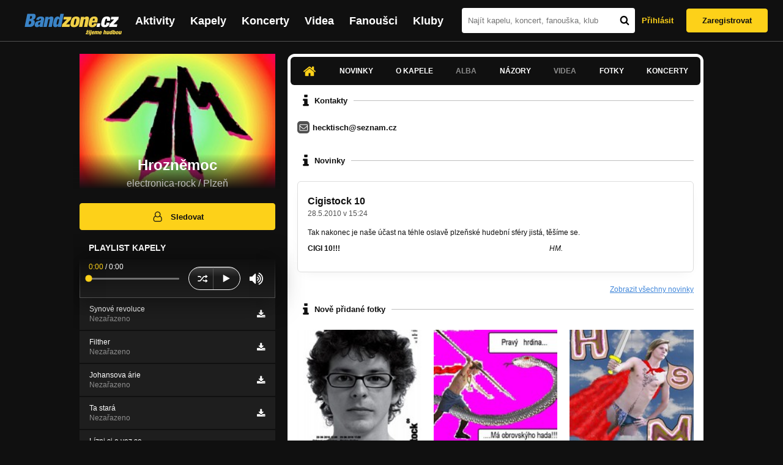

--- FILE ---
content_type: text/html; charset=UTF-8
request_url: https://bandzone.cz/hroznemoc
body_size: 10731
content:
<!-- @layout_new.phtml -->


<!--@page-header.phtml-->
<!-- $bodyclass:  bigAAd profileBigAd $head: <link href="/css/custom/2016/folkytonk-badge.css" rel="stylesheet" type="text/css"/>
<link href="/css/custom/2018/letofest-badge.css?ver=1.3" rel="stylesheet" type="text/css"/>
<link href="/css/custom/2019/soundreef-badge.css" rel="stylesheet" type="text/css"/>

<meta name="description" content="Profil kapely Hrozněmoc (electronica-rock) z města Plzeň, obsahující písničky k poslechu, mp3, koncerty, alba, videoklipy, texty a fotky." />

 -->
<!DOCTYPE html>
<!-- @html-head.phtml -->
<html xmlns="http://www.w3.org/1999/xhtml" xml:lang="cs" lang="cs">
<head prefix="og: http://ogp.me/ns# fb: http://ogp.me/ns/fb# bandzone: http://ogp.me/ns/fb/bandzone#">
	<meta name="viewport" content="width=device-width, initial-scale=1, maximum-scale=1">
	<meta http-equiv="Content-Type" content="text/html;charset=utf-8" />
	<script async src="https://www.googletagmanager.com/gtag/js?id=G-QFTNY52YWL"></script>
	<script>

	window.dataLayer = window.dataLayer || [];
	function gtag(){dataLayer.push(arguments);}
	gtag('js', new Date());

	gtag('config', 'G-QFTNY52YWL');
	</script>


		<!-- Facebook Pixel Code -->
		<script>

			!function(f,b,e,v,n,t,s)
			{if(f.fbq)return;n=f.fbq=function(){n.callMethod?
			n.callMethod.apply(n,arguments):n.queue.push(arguments)};
			if(!f._fbq)f._fbq=n;n.push=n;n.loaded=!0;n.version='2.0';
			n.queue=[];t=b.createElement(e);t.async=!0;
			t.src=v;s=b.getElementsByTagName(e)[0];
			s.parentNode.insertBefore(t,s)}(window,document,'script',
			'https://connect.facebook.net/en_US/fbevents.js');
			 fbq('init', '619652658954959');
			fbq('track', 'PageView');
		</script>

		<noscript>
			<img height="1" width="1"
		   src="https://www.facebook.com/tr?id=619652658954959&ev=PageView
		   &noscript=1"/>
		</noscript>
		<!-- End Facebook Pixel Code -->
		<script src='https://www.google.com/recaptcha/api.js'></script>

		
				

		<link href="/build//main.0365622b.css" rel="stylesheet" type="text/css" />

		<script>document.documentElement.className += 'js-enabled';</script>

			<script src="/js/immediate.js"></script>


		<script src="https://ajax.googleapis.com/ajax/libs/jquery/1.8.3/jquery.min.js"></script>


		
			<meta name="robots" content="all" />



<meta property="fb:app_id" content="320155288046087"/>
<meta property="og:title" content="Hrozněmoc"/>
<meta property="og:url" content="https://bandzone.cz/hroznemoc"/>
<meta property="og:image" content="https://bzmedia.cz/band/hr/hroznemoc/gallery/profile.default/143060_p.jpg"/>
<meta property="og:site_name" content="Bandzone.cz"/>
<meta property="og:description" content="electronica-rock / Plzeň"/>
<meta property="og:type" content="bandzone:kapela"/>

			<script>

				function refreshGemius() {

					//gemius ajax refresh
					if (typeof(pp_gemius_identifier)=='undefined') { return }

					pp_gemius_identifier = pp_gemius_identifier.replace("USED_",'');
					pp_gemius_hit(pp_gemius_identifier);
				}


				var adRefreshLastTime = new Date().getTime();
				var adRefreshHandler = function(e) {

					refreshGemius();

					if (!window.bmone2n) {
						return;
					}

					if (new Date().getTime() - adRefreshLastTime < 10000) {
						return;
					}

					adRefreshLastTime = new Date().getTime();

					var keys = $('.ad').find('[id^="bmone2n-"]').map(function() { return $(this).attr('id').split('-')[1] });
					$(keys).each(function(index, value) {
						bbReload(value)
					});
				};

				var snippetUpdatedLoadTimeout;
				$(window).bind('snippets.updated', function() {
					clearTimeout(snippetUpdatedLoadTimeout);
					snippetUpdatedLoadTimeout = setTimeout(adRefreshHandler, 100); // Pockame, az probehnou hijaxy
				});

			</script>

	<title>
			Hrozněmoc - Úvod | Bandzone.cz
	</title>


	<script>
		window.ipAddress = "18.191.247.248";
		window.baseUri = "\/";
	</script>

	<script async src="https://pagead2.googlesyndication.com/pagead/js/adsbygoogle.js?client=ca-pub-4546413134477962"
     crossorigin="anonymous"></script>

	<link rel="icon" href="/frontend/img/favicon.ico" type="image/x-icon" id="favicon" data-busy="/img/favicon-loading.ico" />

	<link href="/css/custom/2016/folkytonk-badge.css" rel="stylesheet" type="text/css"/>
<link href="/css/custom/2018/letofest-badge.css?ver=1.3" rel="stylesheet" type="text/css"/>
<link href="/css/custom/2019/soundreef-badge.css" rel="stylesheet" type="text/css"/>

<meta name="description" content="Profil kapely Hrozněmoc (electronica-rock) z města Plzeň, obsahující písničky k poslechu, mp3, koncerty, alba, videoklipy, texty a fotky." />



</head>
<!-- @html-head.phtml END -->

<body class=" bigAAd profileBigAd" data-loading="#middle,#left,#full" data-page-class="band">




<!-- @flash-messages.phtml -->
<!-- @flash-messages.phtml -->
<!--@page-header.phtml END-->

<div class="site">

	<div class="site-header">

		<!-- @page-menu.phtml -->
	<header class="header">

		<div class="header__logo">
<div class="logo">
	<div class="logo__name">Bandzone.cz</div>
	<div class="logo__slogan">žijeme hudbou</div>
	<a href="/" class="logo__image"></a>
</div>
		</div>

		<nav class="header__main-menu">
<!-- @main-menu.phtml -->
<ul class="main-menu">
	<li class="main-menu__item">
		<a href="https://bandzone.cz/aktivity-promo.html" class="main-menu__link" data-ga-event-label="reklama na aktivity - proklik z userboxu" data-ga-event-action="Click" data-ga-event-category="Aktivity">
			<svg class="icon icon-lightning"><use xlink:href="/frontend/img/icons.svg#icon-lightning"></use></svg>
 Aktivity
		</a>
	</li>
	<li class="main-menu__item">
		<a href="/kapely.html" class="main-menu__link">
			Kapely
		</a>
	</li>
	<li class="main-menu__item">
		<a href="/koncerty" class="main-menu__link">
			Koncerty
		</a>
	</li>
	<li class="main-menu__item">
		<a href="/videa.html" class="main-menu__link">
			Videa
		</a>
	</li>
	<li class="main-menu__item">
		<a href="/fanousci.html" class="main-menu__link">
			Fanoušci
		</a>
	</li>
	<li class="main-menu__item">
		<a href="/kluby.html" class="main-menu__link">
			Kluby
		</a>
	</li>
		<li class="main-menu__item main-menu__item--login main-menu__item--login--top">
			<a href="/hroznemoc?do=login" class="main-menu__link btn btn--primary login">
				Přihlásit
			</a>
		</li>
		<li class="main-menu__item main-menu__item--login">
			<a href="/registrace.html" class="main-menu__link main-menu__link--singup">
				Zaregistrovat
			</a>
		</li>
	</li>
</ul>
<!--@main-menu.phtml END -->
		</nav>

		<div class="header__search">
<div class="search">
<div id="snippet--__form-siteSearchForm" data-loading="#snippet--__form-siteSearchForm" data-scroll-to="#snippet--__form-siteSearchForm" data-scroll-align="#top"><form action="/hroznemoc?do=siteSearchForm-submit" method="post" name="frm-siteSearchForm"><input type="submit" class="primary button hide default" name="search" value="Hledat" />		<div class="search__field">
			<input type="text" placeholder="Najít kapelu, koncert, fanouška, klub" class="text" name="query" id="frmsiteSearchForm-query" value="" />
			<button class="search__submit" type="submit">
				<svg class="icon icon-search"><use xlink:href="/frontend/img/icons.svg#icon-search"></use></svg>
			</button>
		</div>
</form>

</div></div>
		</div>

		<div class="header__resp-menu">
<div class="search-btn">
	<svg class="icon icon-search"><use xlink:href="/frontend/img/icons.svg#icon-search"></use></svg>
</div>

<div class="burger-btn">
	<div></div>
	<div></div>
	<div></div>
</div>
		</div>

		<div class="header__user-box">
<div id="snippet--userBoxNew" data-snippet-hash="a87cf2545a2b3e136f50dacba4562085"><div id="userBox" class="user-box" data-user-class="guest">

	
				<div class="user-box__actions">
			<a class="btn btn--text" href="/hroznemoc?do=login">
				Přihlásit
			</a>
			<a class="btn btn--primary" href="/registrace.html">
				Zaregistrovat
			</a>
		</div>
		
	</div>

</div>		</div>

	</header>

<div id="snippet--userMenu" data-snippet-hash="68b329da9893e34099c7d8ad5cb9c940">
</div>
<div id="snippet--permanentMessages" data-snippet-hash="d41d8cd98f00b204e9800998ecf8427e"></div>
<!-- @page-menu.phtml END -->

	</div>

	<div class="site-content container">

		<div class="site-aside">
			<!-- <div class="res-banner-gogen-thanks">
				BZ si odteď na mobilu užijete lépe díky partnerovi redesignu GoGEN.
			</div>

			<div id="gogen-banner" data-banner="300x300_TAS930.jpg" class="res-banner-gogen-first">
				<a href="https://www.gogen.cz/bandzone" target="_blank" title="GoGen">
					<img src="/frontend/img/gogen/300x300_TAS930.jpg" alt="gogen-ad" />
				</a>
			</div> -->

			
    <div class="profile" id="profileHeaderWrapper">

		<section class="profile__cover" id="profilePhoto">

			<div class="profile__name">
				<h1>
					Hrozněmoc
					<span class="profile__city">
						electronica-rock / Plzeň
					</span>
				</h1>
			</div>

<div id="snippet--profilePhoto" data-snippet-hash="f5968894d56e91ca5c8d2a15294db271">				<figure>

					<a class="ajax" data-scroll-to="#galleryImageDetail" href="/hroznemoc?at=gallery&amp;ii=44890">
						<img src="https://bzmedia.cz/band/hr/hroznemoc/gallery/profile.default/143060_p.jpg" alt="Profilový obrázek Hrozněmoc"  />
					</a>

				</figure>
</div>		</section>

		<div class="profile__actions">
					</div>

		<div class="profile__actions">
							<a class="btn btn--primary btn--block btn--no-margin" href="/?do=login">
					<span class="btn__icon">
<svg class="icon icon-user"><use xlink:href="/frontend/img/icons.svg#icon-user"></use></svg>
					</span>
					Sledovat
				</a>
			
		</div>

		<section id="player" class="band">

									
<script type='text/javascript'>
	const loadedPlaylist = [{"trackId":"290432","objectId":"230518","title":"Synov\u00e9 revoluce","added":"2010-05-05 11:19:09","downloadAllowed":"1","bandId":"8143","musicAuthors":"","lyricsAuthors":"","licenseTypeId":null,"repositoryId":"3","repositoryName":"track","homeId":"173131","homePath":"hr\/hroznemoc","storageId":"173131","storagePath":"","fileRecordId":"427762","fileRecordOwnerFanId":"21774","readyFlag":"0","fileVariantId":"1030277","variantName":"public","fileName":"synove-revoluce.mp3","fileClass":"AudioFile","created":null,"orderValue":"3","total":"403","albumIsDefault":"1","albumTitle":"Neza\u0159azeno","albumReleasedYear":null,"albumLabel":null,"dataSource":"https:\/\/bandzone.cz\/track\/play\/290432?hash=1fc45c0b55292ddcd7cf698cdd581e82d0aace77"},{"trackId":"290429","objectId":"230516","title":"Filther","added":"2010-05-05 11:13:39","downloadAllowed":"1","bandId":"8143","musicAuthors":"","lyricsAuthors":"","licenseTypeId":null,"repositoryId":"3","repositoryName":"track","homeId":"173131","homePath":"hr\/hroznemoc","storageId":"173131","storagePath":"","fileRecordId":"427760","fileRecordOwnerFanId":"21774","readyFlag":"0","fileVariantId":"1030275","variantName":"public","fileName":"filther.mp3","fileClass":"AudioFile","created":null,"orderValue":"5","total":"309","albumIsDefault":"1","albumTitle":"Neza\u0159azeno","albumReleasedYear":null,"albumLabel":null,"dataSource":"https:\/\/bandzone.cz\/track\/play\/290429?hash=17882c92e19e35bbdea74bd1b2c0e0e3767c8fe0"},{"trackId":"290431","objectId":"230517","title":"Johansova \u00e1rie","added":"2010-05-05 11:15:49","downloadAllowed":"1","bandId":"8143","musicAuthors":"","lyricsAuthors":"","licenseTypeId":null,"repositoryId":"3","repositoryName":"track","homeId":"173131","homePath":"hr\/hroznemoc","storageId":"173131","storagePath":"","fileRecordId":"427761","fileRecordOwnerFanId":"21774","readyFlag":"0","fileVariantId":"1030276","variantName":"public","fileName":"johansova-arie.mp3","fileClass":"AudioFile","created":null,"orderValue":"6","total":"240","albumIsDefault":"1","albumTitle":"Neza\u0159azeno","albumReleasedYear":null,"albumLabel":null,"dataSource":"https:\/\/bandzone.cz\/track\/play\/290431?hash=8a1d5aabdba2a16f21f63f471808934588812a91"},{"trackId":"290433","objectId":"230519","title":"Ta star\u00e1","added":"2010-05-05 11:20:54","downloadAllowed":"1","bandId":"8143","musicAuthors":"","lyricsAuthors":"","licenseTypeId":null,"repositoryId":"3","repositoryName":"track","homeId":"173131","homePath":"hr\/hroznemoc","storageId":"173131","storagePath":"","fileRecordId":"427763","fileRecordOwnerFanId":"21774","readyFlag":"0","fileVariantId":"1030278","variantName":"public","fileName":"ta-stara.mp3","fileClass":"AudioFile","created":null,"orderValue":"7","total":"198","albumIsDefault":"1","albumTitle":"Neza\u0159azeno","albumReleasedYear":null,"albumLabel":null,"dataSource":"https:\/\/bandzone.cz\/track\/play\/290433?hash=0ebc051f0d136142ff8c1951327cb80b51f2f590"},{"trackId":"290434","objectId":"230520","title":"L\u00edzni si a vez se","added":"2010-05-05 11:21:41","downloadAllowed":"1","bandId":"8143","musicAuthors":"","lyricsAuthors":"","licenseTypeId":null,"repositoryId":"3","repositoryName":"track","homeId":"173131","homePath":"hr\/hroznemoc","storageId":"173131","storagePath":"","fileRecordId":"427764","fileRecordOwnerFanId":"21774","readyFlag":"0","fileVariantId":"1030279","variantName":"public","fileName":"lizni-si-a-vez-se.mp3","fileClass":"AudioFile","created":null,"orderValue":"8","total":"136","albumIsDefault":"1","albumTitle":"Neza\u0159azeno","albumReleasedYear":null,"albumLabel":null,"dataSource":"https:\/\/bandzone.cz\/track\/play\/290434?hash=7c284e77cd809c349c21b91bb4030f0f4d651f44"},{"trackId":"93432","objectId":"89521","title":"Krotitel had\u016f","added":"2008-10-06 18:57:48","downloadAllowed":"1","bandId":"8143","musicAuthors":"","lyricsAuthors":"","licenseTypeId":null,"repositoryId":"3","repositoryName":"track","homeId":"173131","homePath":"hr\/hroznemoc","storageId":"173131","storagePath":"","fileRecordId":"427759","fileRecordOwnerFanId":"21774","readyFlag":"0","fileVariantId":"1030274","variantName":"public","fileName":"krotitel-hadu.mp3","fileClass":"AudioFile","created":null,"orderValue":"9","total":"442","albumIsDefault":"1","albumTitle":"Neza\u0159azeno","albumReleasedYear":null,"albumLabel":null,"dataSource":"https:\/\/bandzone.cz\/track\/play\/93432?hash=11bb899b6851754d29bc102551c766ee5d5fdda2"},{"trackId":"49153","objectId":"77448","title":"Val\u010d\u00edk","added":null,"downloadAllowed":"1","bandId":"8143","musicAuthors":"","lyricsAuthors":"","licenseTypeId":null,"repositoryId":"3","repositoryName":"track","homeId":"173131","homePath":"hr\/hroznemoc","storageId":"173131","storagePath":"","fileRecordId":"427758","fileRecordOwnerFanId":"21774","readyFlag":"0","fileVariantId":"1030273","variantName":"public","fileName":"49153.mp3","fileClass":"AudioFile","created":null,"orderValue":"10","total":"683","albumIsDefault":"1","albumTitle":"Neza\u0159azeno","albumReleasedYear":null,"albumLabel":null,"dataSource":"https:\/\/bandzone.cz\/track\/play\/49153?hash=ac58348468f86725c15bfdffb86933dea5744f94"},{"trackId":"38056","objectId":"75212","title":"Hackedicht","added":null,"downloadAllowed":"1","bandId":"8143","musicAuthors":"","lyricsAuthors":"","licenseTypeId":null,"repositoryId":"3","repositoryName":"track","homeId":"173131","homePath":"hr\/hroznemoc","storageId":"173131","storagePath":"","fileRecordId":"427757","fileRecordOwnerFanId":"21774","readyFlag":"0","fileVariantId":"1030272","variantName":"public","fileName":"38056.mp3","fileClass":"AudioFile","created":null,"orderValue":"11","total":"633","albumIsDefault":"1","albumTitle":"Neza\u0159azeno","albumReleasedYear":null,"albumLabel":null,"dataSource":"https:\/\/bandzone.cz\/track\/play\/38056?hash=c591e8b70be5ddebf16381f943cce81fdfbec732"}];
	const trackRepositoryUrl = 'https://media.bandzone.cz/track';
</script>

<div id="loading"></div>

<div class="player">

	<div class="player__header">
		<div class="player__title">
			Playlist kapely
		</div>
	</div>
	<div class="player__track">
		<div class="player__track__info js__player--info">
			<div class="player__track__progress js__player--progress">
				<div style="width: 0" class="player__track__bar js__player--track-bar">
					<div class="player__track__handle js__player--handle"></div>
					<div class="player__track__duration on-start js__player--progress-time">
						<span class="player__track__progress-time js__player--timer">0:00</span> / <span class="js__player--duration">0:00</span>
					</div>
				</div>
			</div>
		</div>
		<div class="player__track__actions">
			<a href="javascript:" class="player__track__shuffle js__player--shuffle">
<svg class="icon icon-shuffle"><use xlink:href="/frontend/img/icons.svg#icon-shuffle"></use></svg>
			</a>
			<a href="javascript:" class="player__track__play js__player--play">
<svg class="icon icon-play"><use xlink:href="/frontend/img/icons.svg#icon-play"></use></svg>
			</a>
			<a href="javascript:" class="player__track__pause js__player--pause">
<svg class="icon icon-pause"><use xlink:href="/frontend/img/icons.svg#icon-pause"></use></svg>
			</a>
		</div>
		<div class="player__track__volume">
			<div class="player__track__volume-bar js__player--volume-bar">
				<div class="player__track__volume-bar-empty js__player--volume-bar-empty">
					<div class="player__track__volume-bar-full js__player--volume-bar-full" style="height: 0%">
						<div class="player__track__volume-bar-handle js__player--volume-bar-handle"></div>
					</div>
				</div>
			</div>
			<div class="player__track__volume-trigger js__player--volume-trigger">
				<span class="js__player--volume-state js__player--volume-muted is-hidden"><svg class="icon icon-volume-muted"><use xlink:href="/frontend/img/icons.svg#icon-volume-muted"></use></svg>
</span>
				<span class="js__player--volume-state js__player--volume-low is-hidden"><svg class="icon icon-volume-low"><use xlink:href="/frontend/img/icons.svg#icon-volume-low"></use></svg>
</span>
				<span class="js__player--volume-state js__player--volume-medium is-hidden"><svg class="icon icon-volume-medium"><use xlink:href="/frontend/img/icons.svg#icon-volume-medium"></use></svg>
</span>
				<span class="js__player--volume-state js__player--volume-high"><svg class="icon icon-volume-high"><use xlink:href="/frontend/img/icons.svg#icon-volume-high"></use></svg>
</span>
			</div>
		</div>
	</div>
	<div class="player__playlist js__player__playlist">
		<ul class="player__playlist__list js__player__playlist-list">
				<li class="player__playlist__item">
					<div class="player__song">
						<div class="player__song__name js__song-trigger">
							Synové revoluce
							<div class="player__song__album">Nezařazeno</div>
						</div>
						<div class="player__song__actions">
								<a href="https://bandzone.cz/track/download/290432?hash=a53dc3121b614946eecdb50b11469765a616a6b8" title="Stáhnout skladbu Synové revoluce" rel="nofollow" class="player__song__download">
<svg class="icon icon-download"><use xlink:href="/frontend/img/icons.svg#icon-download"></use></svg>
								</a>
						</div>
					</div>
				</li>
				<li class="player__playlist__item">
					<div class="player__song">
						<div class="player__song__name js__song-trigger">
							Filther
							<div class="player__song__album">Nezařazeno</div>
						</div>
						<div class="player__song__actions">
								<a href="https://bandzone.cz/track/download/290429?hash=ae46e04549a816ba1ef289a78b715b88e12cff26" title="Stáhnout skladbu Filther" rel="nofollow" class="player__song__download">
<svg class="icon icon-download"><use xlink:href="/frontend/img/icons.svg#icon-download"></use></svg>
								</a>
						</div>
					</div>
				</li>
				<li class="player__playlist__item">
					<div class="player__song">
						<div class="player__song__name js__song-trigger">
							Johansova árie
							<div class="player__song__album">Nezařazeno</div>
						</div>
						<div class="player__song__actions">
								<a href="https://bandzone.cz/track/download/290431?hash=dad87f92a7367455be08cd903d363052849017dc" title="Stáhnout skladbu Johansova árie" rel="nofollow" class="player__song__download">
<svg class="icon icon-download"><use xlink:href="/frontend/img/icons.svg#icon-download"></use></svg>
								</a>
						</div>
					</div>
				</li>
				<li class="player__playlist__item">
					<div class="player__song">
						<div class="player__song__name js__song-trigger">
							Ta stará
							<div class="player__song__album">Nezařazeno</div>
						</div>
						<div class="player__song__actions">
								<a href="https://bandzone.cz/track/download/290433?hash=b13f88d0875846a3846caec6e47d6987cc2abd32" title="Stáhnout skladbu Ta stará" rel="nofollow" class="player__song__download">
<svg class="icon icon-download"><use xlink:href="/frontend/img/icons.svg#icon-download"></use></svg>
								</a>
						</div>
					</div>
				</li>
				<li class="player__playlist__item">
					<div class="player__song">
						<div class="player__song__name js__song-trigger">
							Lízni si a vez se
							<div class="player__song__album">Nezařazeno</div>
						</div>
						<div class="player__song__actions">
								<a href="https://bandzone.cz/track/download/290434?hash=916909cc6ffcbe27272927442ed838bdeaeba27c" title="Stáhnout skladbu Lízni si a vez se" rel="nofollow" class="player__song__download">
<svg class="icon icon-download"><use xlink:href="/frontend/img/icons.svg#icon-download"></use></svg>
								</a>
						</div>
					</div>
				</li>
				<li class="player__playlist__item">
					<div class="player__song">
						<div class="player__song__name js__song-trigger">
							Krotitel hadů
							<div class="player__song__album">Nezařazeno</div>
						</div>
						<div class="player__song__actions">
								<a href="https://bandzone.cz/track/download/93432?hash=1bcc066bda33c4064b04763ad7653c803c8d63ea" title="Stáhnout skladbu Krotitel hadů" rel="nofollow" class="player__song__download">
<svg class="icon icon-download"><use xlink:href="/frontend/img/icons.svg#icon-download"></use></svg>
								</a>
						</div>
					</div>
				</li>
				<li class="player__playlist__item">
					<div class="player__song">
						<div class="player__song__name js__song-trigger">
							Valčík
							<div class="player__song__album">Nezařazeno</div>
						</div>
						<div class="player__song__actions">
								<a href="https://bandzone.cz/track/download/49153?hash=fbd104cc27d79ddf037dea5044d26283ad1591fc" title="Stáhnout skladbu Valčík" rel="nofollow" class="player__song__download">
<svg class="icon icon-download"><use xlink:href="/frontend/img/icons.svg#icon-download"></use></svg>
								</a>
						</div>
					</div>
				</li>
				<li class="player__playlist__item">
					<div class="player__song">
						<div class="player__song__name js__song-trigger">
							Hackedicht
							<div class="player__song__album">Nezařazeno</div>
						</div>
						<div class="player__song__actions">
								<a href="https://bandzone.cz/track/download/38056?hash=5dd9e3f1ea501f7b98dc1b11084f5f20a6520cde" title="Stáhnout skladbu Hackedicht" rel="nofollow" class="player__song__download">
<svg class="icon icon-download"><use xlink:href="/frontend/img/icons.svg#icon-download"></use></svg>
								</a>
						</div>
					</div>
				</li>
		</ul>
	</div>


</div>

		</section><!-- #player -->

				
								    </div>


		</div>

		<div class="site-main">

					
<div id="snippet--badges" data-snippet-hash="d41d8cd98f00b204e9800998ecf8427e"></div>
		<div class="site-box">
			<div id="snippet-mainTabs-tabNavigation" data-snippet-hash="64558d2f25cd82a77e1737456c2ff43f">	<nav class="tabs blockHeader band-nav">

					<a  class="tabs__link ajax is-active" href="/hroznemoc?at=dashboard" data-loading="#__tab-mainTabs">
<svg class="icon icon-home"><use xlink:href="/frontend/img/icons.svg#icon-home"></use></svg>
					</a>

						<a class="tabs__link ajax" href="/hroznemoc?at=news" data-loading="#__tab-mainTabs">
								Novinky
						</a>

						<a class="tabs__link ajax" href="/hroznemoc?at=info" data-loading="#__tab-mainTabs">
								O kapele
						</a>

					<a class="tabs__link is-disabled">
							Alba
					</a>

						<a class="tabs__link ajax" href="/hroznemoc?at=postList" data-loading="#__tab-mainTabs">
								Názory
						</a>

					<a class="tabs__link is-disabled">
							Videa
					</a>

						<a class="tabs__link ajax" href="/hroznemoc?at=gallery" data-loading="#__tab-mainTabs">
								Fotky
						</a>

						<a class="tabs__link ajax" href="/hroznemoc?at=gig" data-loading="#__tab-mainTabs">
								Koncerty
						</a>
	</nav>
</div>
<div id="snippet--mainTabs" data-snippet-hash="4f2a452f3cd0f55aee1b6928e2ed614c">				<div  class="content content--with-ad">
					<div id="snippet-mainTabs-tabContent" data-snippet-hash="e4146b464a2fcbfa67800e1498bba054">	<div class="tabs__content" id="__tab-mainTabs">

		
					<div id="dashboard" data-loading="#dashboard">





			<section class="tabs__section">
				<header class="tabs__headline">
<svg class="icon icon-info"><use xlink:href="/frontend/img/icons.svg#icon-info"></use></svg>
					<h2>Kontakty</h2>
				</header>

					<div class="contacts-section">

	<div class="content">


		<div class="contacts-contact">
		<div class="contact-wrapper">
<div class="contact small">
	<span class="fa-stack fa-3x">	
<svg class="icon icon-mail"><use xlink:href="/frontend/img/icons.svg#icon-mail"></use></svg>
	</span>

	<a class="nw" href="mailto:hecktisch@seznam.cz">hecktisch@seznam.cz</a>
</div>
				<div class="editable" data-loading="#__editable-bandContact-all-44788" id="__editable-bandContact-all-44788">
			<div class="editable-content">
			</div>

	</div>

		</div>
		</div>



	</div>
					</div>

			</section>


			<section class="tabs__section">
				<header class="tabs__headline">
<svg class="icon icon-info"><use xlink:href="/frontend/img/icons.svg#icon-info"></use></svg>
					<h2>Novinky</h2>
				</header>

				<div class="list-news">
					<div class="list">
<article class="news" id="BandNewsResource-274040">
	<div class="editable" data-loading="#__editable-bandNews-all-274040" id="__editable-bandNews-all-274040">
			<div class="editable-content">

		

		<header class="news__header">
			<h4 class="news__title">
				<a href="/hroznemoc?at=news&amp;ni=274040" class="ajax" data-loading="#__tab-mainTabs">
					Cigistock 10
				</a>
			</h4>
			<div class="news__date">
				<time class="date" datetime="2010-05-28T15:24:16+02:00">28.5.2010 v 15:24</time>

			</div>

		</header>

		<div class="news__content">
			<div class="content cms">
				





<p>Tak nakonec je naše účast na téhle oslavě plzeňské hudební sféry jistá, těšíme se.</p>
<p><strong>CIGI
10!!!</strong>&nbsp;&nbsp;&nbsp;&nbsp;&nbsp;&nbsp;&nbsp;&nbsp;&nbsp;&nbsp;&nbsp;&nbsp;&nbsp;&nbsp;&nbsp;&nbsp;&nbsp;&nbsp;&nbsp;&nbsp;&nbsp;&nbsp;&nbsp;&nbsp;&nbsp;&nbsp;&nbsp;&nbsp;&nbsp;&nbsp;&nbsp;&nbsp;&nbsp;&nbsp;&nbsp;&nbsp;&nbsp;&nbsp;&nbsp;&nbsp;&nbsp;&nbsp;&nbsp;&nbsp;&nbsp;&nbsp;&nbsp;&nbsp;&nbsp;&nbsp;&nbsp;&nbsp;&nbsp;&nbsp;&nbsp;&nbsp;&nbsp;&nbsp;&nbsp;&nbsp;&nbsp;&nbsp;&nbsp;&nbsp;&nbsp;&nbsp;&nbsp;&nbsp;&nbsp;&nbsp;&nbsp;&nbsp;&nbsp;&nbsp;&nbsp;&nbsp;&nbsp;&nbsp;&nbsp;&nbsp;&nbsp;&nbsp;&nbsp;&nbsp;&nbsp;&nbsp;&nbsp;&nbsp;&nbsp;&nbsp;&nbsp;&nbsp;&nbsp;&nbsp;&nbsp;&nbsp;&nbsp;&nbsp;&nbsp;&nbsp;&nbsp;&nbsp;&nbsp;&nbsp;&nbsp;&nbsp;&nbsp;&nbsp;&nbsp;&nbsp;&nbsp;&nbsp;&nbsp;
<em>HM.</em></p>


				<div class="clearLeft"></div>
			</div>
		</div>

			</div>

	</div>
</article>

					</div>
				</div>

				<a class="tabs__section__more ajax" href="/hroznemoc?at=news" data-scroll-to="#middle">
					Zobrazit všechny novinky
				</a>

			</section>



			<section class="tabs__section">
				<header class="tabs__headline">
<svg class="icon icon-info"><use xlink:href="/frontend/img/icons.svg#icon-info"></use></svg>
					<h2>Nově přidané fotky</h2>
				</header>

				<div class="list-gallery">
					<div class="list">

						<div class="photo">

							<a data-gallery-id="6284" data-image-id="44898" class="gallery-lightbox verticalAlignWrapper" title="" href="/hroznemoc?at=gallery&amp;ii=44898">
								<span class="verticalAlignItem"><img src="https://bzmedia.cz/band/hr/hroznemoc/gallery/profile.default/2qG0Jxh3givSgSYq8FCkZw0ZHDC-RC30.jpg" alt="Obrázek" width="162" height="162" /></span>
							</a>
						</div>
						<div class="photo">

							<a data-gallery-id="6284" data-image-id="44897" class="gallery-lightbox verticalAlignWrapper" title="" href="/hroznemoc?at=gallery&amp;ii=44897">
								<span class="verticalAlignItem"><img src="https://bzmedia.cz/band/hr/hroznemoc/gallery/profile.default/MEPd8qyOGGXBKVjDW6U7rDV59V7c6aEg.jpg" alt="Obrázek" width="162" height="162" /></span>
							</a>
						</div>
						<div class="photo">

							<a data-gallery-id="6284" data-image-id="44896" class="gallery-lightbox verticalAlignWrapper" title="" href="/hroznemoc?at=gallery&amp;ii=44896">
								<span class="verticalAlignItem"><img src="https://bzmedia.cz/band/hr/hroznemoc/gallery/profile.default/JeUNHdr7bYkutxt9l-R5xcaf-vrYRPs4.jpg" alt="Obrázek" width="162" height="162" /></span>
							</a>
						</div>
					</div>
				</div>

				<a class="tabs__section__more ajax" href="/hroznemoc?at=gallery" data-scroll-to="#middle">
					Zobrazit všechny galerie
				</a>

			</section>



			<section class="tabs__section">
				<header class="tabs__headline">
<svg class="icon icon-info"><use xlink:href="/frontend/img/icons.svg#icon-info"></use></svg>
					<h2>Poslední názory</h2>
				</header>

				<div class="list-posts">
					<div class="list">
						<div class="list__item">

<article class="post">
	<div class="editable" data-loading="#__editable-bandPost-all-1890178" id="__editable-bandPost-all-1890178">
			<div class="editable-content">

	

	<header class="post__header">

		<div class="post__avatar avatar">
			<div class="profileLink fan shrunk"><a href="/fan/pdr" title="Přejít na profil: PdR"><img src="https://bandzone.cz/img/default/fan-boy-small.png" alt="Profilový obrázek PdR" /><div class="description cutter"><h4 class="title cutter">PdR</h4><span class="age">39 let</span><span class="separator"> / </span><span class="city cutter">Plzeň</span></div></a><div class="clearLeft"></div></div>
		</div>

		<div class="post__header__info">

			<h4 class="post__name">
				<a href="/fan/pdr">PdR</a>
				
			</h4>

			<time class="date" datetime="2011-01-21T00:25:13+01:00">21.1.2011 v 0:25</time>
		</div>
	</header>

	<p class="post__content">
		Ahoj! Skvělá muzika! Kdyby jste chtěli nafotit PROMO fotky za rozumnou cenu, určitě dejte vědět a nějak se domluvíme. Můj profil na FB - <a href="http://www.facebook.com/pedrosfoto" class="nw">www.facebook.com/pedrosfoto</a><br />
Nebo rovnou pište na emai: <a href="mailto:pedrosfoto@seznam.cz" class="nw">pedrosfoto@seznam.cz</a>
	</p>

			</div>

	</div>
</article>
						</div>
						<div class="list__item">

<article class="post">
	<div class="editable" data-loading="#__editable-bandPost-all-1879050" id="__editable-bandPost-all-1879050">
			<div class="editable-content">

	

	<header class="post__header">

		<div class="post__avatar avatar">
			<div class="profileLink fan shrunk"><a href="/fan/jetclub" title="Přejít na profil: JET club"><img src="https://bandzone.cz/img/default/fan-boy-small.png" alt="Profilový obrázek JET club" /><div class="description cutter"><h4 class="title cutter">JET club</h4><span class="city cutter">možnost vystoupení !!! Praha 3 - Žižkov</span></div></a><div class="clearLeft"></div></div>
		</div>

		<div class="post__header__info">

			<h4 class="post__name">
				<a href="/fan/jetclub">JET club</a>
				
			</h4>

			<time class="date" datetime="2011-01-06T15:08:11+01:00">6.1.2011 v 15:08</time>
		</div>
	</header>

	<p class="post__content">
		Ahoj,<br />
nabízíme možnost vystoupení v clubu JET, Orebitská 5, Praha 3-Žižkov, <a href="http://www.jetclub.cz" class="nw">www.jetclub.cz</a><br />
<a href="mailto:honza.jetclub@seznam.cz" class="nw">honza.jetclub@seznam.cz</a><br />
Díky a těšíme se<br />
JET club<br />

	</p>

			</div>

	</div>
</article>
						</div>
						<div class="list__item">

<article class="post">
	<div class="editable" data-loading="#__editable-bandPost-all-1696107" id="__editable-bandPost-all-1696107">
			<div class="editable-content">

	

	<header class="post__header">

		<div class="post__avatar avatar">
			<div class="profileLink fan shrunk"><a href="/fan/malaindianka" title="Přejít na profil: malá indiánka"><img src="https://bzmedia.cz/fan/ma/malaindianka/gallery/profile.default/69539_t_s.jpg" alt="Profilový obrázek malá indiánka" /><div class="description cutter"><h4 class="title cutter">malá indiánka</h4><span class="age">34 let</span><span class="separator"> / </span><span class="city cutter">Plzeň</span></div></a><div class="clearLeft"></div></div>
		</div>

		<div class="post__header__info">

			<h4 class="post__name">
				<a href="/fan/malaindianka">malá indiánka</a>
				
			</h4>

			<time class="date" datetime="2010-06-30T10:48:09+02:00">30.6.2010 v 10:48</time>
		</div>
	</header>

	<p class="post__content">
		A že se bylo nač těšit! Na Cigistocku to byla paráda :)
	</p>

			</div>

	</div>
</article>
						</div>
					</div>
				</div>

				<a class="tabs__section__more ajax" href="/hroznemoc?at=postList" data-scroll-to="#middle">
					Zobrazit všechny názory
				</a>

			</section>

</div>

		
	</div>
</div>				</div>
</div>		</div>

	
						
			<div class="site-bottom container">
				
<article class="similar-band">
 <header>
  <h3 class="similar-band__title">
<div id="snippet--otherBandsFavorized" data-snippet-hash="6dab73176d2dc9060fc221c14bdd5674">    Podobné kapely
</div>  </h3>
 </header>

 <div class="content" id="otherBandsFavorizedBox" data-loading="#otherBandsFavorizedBox">
   <ul class="similar-band__list">
   <li class="similar-band__item">
    <div class="profileLink band "><a href="/adolphoband" title="Přejít na profil: Adolpho&amp;Band"><img src="https://bzmedia.cz/band/ad/adolphoband/gallery/profile.default/CBEXqSBkiuwNxd0uqB0A0qsZZPWOoMrV.jpg" alt="Profilový obrázek Adolpho&amp;Band" /><div class="description cutter"><h4 class="title cutter">Adolpho&amp;Band</h4><span class="genre cutter">folk-punk</span><span class="separator"> / </span><span class="city cutter">Plzeň</span></div></a><div class="clearLeft"></div></div>
       </li>
   <li class="similar-band__item">
    <div class="profileLink band "><a href="/13" title="Přejít na profil: 13"><img src="https://bzmedia.cz/band/13/13/gallery/profile.default/304008_t_s.jpg" alt="Profilový obrázek 13" /><div class="description cutter"><h4 class="title cutter">13</h4><span class="genre cutter">grunge-alternative</span><span class="separator"> / </span><span class="city cutter">grunge-budes / Plzeň</span></div></a><div class="clearLeft"></div></div>
       </li>
   <li class="similar-band__item">
    <div class="profileLink band "><a href="/nebylonas5" title="Přejít na profil: Nebylo nás pět"><img src="https://bzmedia.cz/band/ne/nebylonas5/gallery/profile.default/s4YAPEIp4WVUWV46b-PlduB47HGtBkTK.jpg" alt="Profilový obrázek Nebylo nás pět" /><div class="description cutter"><h4 class="title cutter">Nebylo nás pět</h4><span class="genre cutter">alternative-progressive</span><span class="separator"> / </span><span class="city cutter">Plzeň</span></div></a><div class="clearLeft"></div></div>
       </li>
   <li class="similar-band__item">
    <div class="profileLink band "><a href="/scissorhands" title="Přejít na profil: Scissorhands"><img src="https://bzmedia.cz/band/sc/scissorhands/gallery/profile.default/475806_t_s.jpg" alt="Profilový obrázek Scissorhands" /><div class="description cutter"><h4 class="title cutter">Scissorhands</h4><span class="genre cutter">indie-punk</span><span class="separator"> / </span><span class="city cutter">Plzeň</span></div></a><div class="clearLeft"></div></div>
       </li>
   <li class="similar-band__item">
    <div class="profileLink band "><a href="/barevnynater" title="Přejít na profil: Barevný nátěr"><img src="https://bzmedia.cz/band/ba/barevnynater/gallery/profile.default/244883_t_s.jpg" alt="Profilový obrázek Barevný nátěr" /><div class="description cutter"><h4 class="title cutter">Barevný nátěr</h4><span class="genre cutter">rock-alternative</span><span class="separator"> / </span><span class="city cutter">České Budějovice</span></div></a><div class="clearLeft"></div></div>
       </li>
 </ul>

  <div class="similarBands">
   <small class="typography-color-gray-400">
    Podobnost se určuje podle počtu společných fanoušků.
   </small>
  </div>
 </div>
</article>

	
			</div>

		</div>
	</div>

	<div class="site-footer">

		<!-- footer_new.phtml -->

<footer class="footer">

	<div class="container">

		<div class="footer__row">

			<section class="footer__column">

				<h3>Bandzone.cz</h3>

				<nav>
					<ul>
						<li>
							<a href="/kapely.html">Kapely</a>
						</li>
						<li>
							<a href="/gig.geo-search/default">Koncerty</a>
						</li>
						<li>
							<a href="/videa.html">Videa</a>
						</li>
						<li>
							<a href="/fanousci.html">Fanoušci</a>
						</li>
						<li>
							<a href="/kluby.html">Kluby</a>
						</li>
						<li>
							<a href="/souteze.html">Soutěže</a>
						</li>
						<li>
							<a href="https://blog.bandzone.cz/">Bandzone.cz blog</a>
						</li>
					</ul>
				</nav>

			</section>

			<section id="footerColumn2" class="footer__column add">

				<h3>Inzerce a ostatní projekty</h3>

				<nav>
					<ul>
						<li>
							<a href="/rezervace-top-promo.html">Rezervace top promo pozice na homepage</a>
						</li>
						<li>
							<a href="/inzerce.html">Inzerce</a>
						</li>
					</ul>
				</nav>

				<nav class="social-links">
					<a class="social-links__item social-links__item--facebook" title="Facebook profil Bandzone.cz" href="http://www.facebook.com/pages/Bandzonecz/179947119205" target="_blank">
<svg class="icon icon-facebook"><use xlink:href="/frontend/img/icons.svg#icon-facebook"></use></svg>
					</a>
					<a class="social-links__item social-links__item--youtube" title="Youtube kanál" href="https://www.youtube.com/user/bandzone" target="_blank">
<svg class="icon icon-youtube"><use xlink:href="/frontend/img/icons.svg#icon-youtube"></use></svg>
					</a>
					<a class="social-links__item social-links__item--twitter" title="Twitter" href="http://twitter.com/bandzone" target="_blank">
<svg class="icon icon-twitter"><use xlink:href="/frontend/img/icons.svg#icon-twitter"></use></svg>
					</a>
					<a class="social-links__item social-links__item--instagram" title="Instagram"  href="https://instagram.com/bandzone.cz/" target="_blank">
<svg class="icon icon-instagram"><use xlink:href="/frontend/img/icons.svg#icon-instagram"></use></svg>
					</a>
					<a class="social-links__item social-links__item--lastfm" title="Last.fm"  href="http://www.last.fm/group/Bandzone.cz" target="_blank">
<svg class="icon icon-last-fm"><use xlink:href="/frontend/img/icons.svg#icon-last-fm"></use></svg>
					</a>
				</nav>

			</section>

			<section class="footer__column">

				<h3>Služby pro kapely</h3>

				<nav>
					<ul>
						<li>
							<a href="/sluzby-pro-kapely/clanek/presskit.html">Presskity</a>
						</li>
						<li>
							<a href="/sluzby-pro-kapely/clanek/prodejhudbu-cz.html">Prodejhudbu.cz</a>
						</li>
						<li>
							<a href="/sluzby-pro-kapely/clanek/bandzone-doprava-mercedes-sprinter-8-1-mist.html">Doprava kapel</a>
						</li>
					</ul>
				</nav>

			</section>

			<section id="footerColumn3" class="footer__column">

				<h3>Podpora</h3>

				<nav>
					<ul>
						<li>
							<a href="/napoveda.html">
								Nápověda &amp; <abbr title="často kladené otázky">FAQ</abbr>
							</a>
						</li>
						<li>
							<a href="/kontakt.html">Kontakt</a>
						</li>
						<li>
							<a href="/podminky-pouzivani.html">Podmínky používání</a>
						</li>
						<li>
							<a href="/o-bandzone.html">O Bandzone.cz</a>
						</li>
						<li>
							<a href="/presskit-a-dtp.html">Loga a dtp.</a>
						</li>
					</ul>
				</nav>

			</section>

			<div id="footerColumn4" class="footer__column">

				<div class="footer__stats">
<dl>

	<dt>
      Registrovaných skupin
	</dt>
	<dd>
		46 811
	</dd>

	<dt>
      Registrovaných fanoušků
	</dt>
	<dd>
		226 110
	</dd>

	<dt>
      Skladeb v databázi
	</dt>
	<dd>
		337 468
	</dd>



</dl>
				</div>

			</div>

		</div>

	</div>

</footer>
<!-- //footer_new.phtml -->

	</div>

</div>

<div id="snippet--adminContainer" data-snippet-hash="f0ff89611c5273e9711cbe35463608b6">		
</div>
<!-- @page-footer.phtml -->
	<script>
<!--//--><![CDATA[//><!--
var pp_gemius_identifier = new String('.co7y6bYeKGdv658Qc0d15eALV.UcKdCxKYtFLe_AtT.p7');

function gemius_pending(i) { window[i] = window[i] || function() { var x = window[i+'_pdata'] = window[i+'_pdata'] || []; x[x.length]=arguments;};};
gemius_pending('gemius_hit'); gemius_pending('gemius_event'); gemius_pending('pp_gemius_hit'); gemius_pending('pp_gemius_event');
(function(d,t) { try { var gt=d.createElement(t),s=d.getElementsByTagName(t)[0]; gt.setAttribute('async','async'); gt.setAttribute('defer','defer');
gt.src='//gacz.hit.gemius.pl/xgemius.js'; s.parentNode.insertBefore(gt,s);} catch (e) {}})(document,'script');

var _gaq = window._gaq || [];
_gaq.push(['_setAccount', 'UA-407459-1']);

	_gaq.push(['_setCustomVar', 1, "PageClass", "band", 3]);
	_gaq.push(['_setCustomVar', 2, "UserClass", "guest", 3]);
	_gaq.push(['_setCustomVar', 3, "FanCount", "100-250", 3]);

_gaq.push(['_setDomainName', '.bandzone.cz']);
_gaq.push(['_setAllowHash', false]);
_gaq.push(['_trackPageview']);


//--><!]]>
</script>
<script src="https://ajax.googleapis.com/ajax/libs/jqueryui/1.9.0/jquery-ui.min.js"></script>
<script src="/js/widget/ui.logger.js"></script>
<script src="/js/widget/ui.inputClear.js"></script>
<script src="/js/widget/ui.item.js"></script>
<script src="/js/widget/ui.textCompleter.js"></script>
<script src="/js/widget/ui.textareaMeter.js"></script>
<script src="/js/widget/ui.textareaExpand.js"></script>
<script src="/js/widget/ui.paginator.js"></script>
<script src="/js/widget/ui.multiselect.js"></script>
<script src="/js/widget/ui.authors.js"></script>
<script src="/js/widget/ui.scroller.js"></script>
<script src="/js/widget/ui.ytplayer.js"></script>
<script src="/js/widget/jquery.ui.timepicker.js"></script>
<script src="/js/widget/jquery.ui.timepicker-cs.js"></script>
<script src="/js/widget/jquery.slides.js"></script>
<script src="/js/jquery/nivo-lightbox.js"></script>
<script src="/js/soundmanager-new/soundmanager2-nodebug-jsmin.js"></script>
<script src="/js/player/class.js"></script>
<script src="/js/player/audio.js"></script>
<script src="/js/player/init.js"></script>
<script src="/js/swfobject/swfobject-2.2.js"></script>
<script src="/js/jquery/jquery.uid.js"></script>
<script src="/js/base/flash.js"></script>
<script src="/js/jquery/jquery.json.js"></script>
<script src="/js/jquery/jquery.cookie.js"></script>
<script src="/js/jquery/jquery.ba-hashchange.js"></script>
<script src="/js/jquery/jquery.mousewheel.js"></script>
<script src="/js/jquery/jquery.blockUI.js"></script>
<script src="/js/jquery/jquery.scrollTo.js"></script>
<script src="/js/jquery/jquery.Jcrop.js"></script>
<script src="/js/jquery/jquery.disableEvent.js"></script>
<script src="/js/jquery/jquery.showpassword.js"></script>
<script src="/js/jquery/jquery.unveil.js"></script>
<script src="/js/jquery/jquery.sticky.js"></script>
<script src="/js/jquery/password.strength.js"></script>
<script src="/js/bootstrap/bootstrap-modal.js"></script>
<script src="/js/media/youtube.js"></script>
<script src="/assets/js.base-ab3201d.js"></script>
<script src="/assets/js.js2-common-197ff65.js"></script>
<script src="/assets/js.lightbox-7ba4c1a.js"></script>
<script src="/assets/js.guest-4bafbd1.js"></script>
<script src="/js/analytics/google/bandzone.js"></script>
<script src="/js/analytics/google/homepage.js"></script>
<script src="/js/analytics/google/profile.js"></script>
<script src="/js/analytics/google/gig.js"></script>


<!-- debug var ads: -->

<!--[if lt IE 8]>
<script src="/assets/js.IElt8-3fdb24e.js"></script>

<![endif]-->


<div id="fb-root"></div>
<script>
	$.getScript('//connect.facebook.net/cs_CZ/all.js', function(){
		window.fbAsyncInit = function() {
			FB.init({
				appId: "320155288046087",
				xfbml: true
			});
		};
	});
</script>

<!-- Ad-blocker detector -->
<div id="ad-block-detector" class="Adsense GoogleAd ad-468x60 reklama-box ad_font advert-square sklik-block topreklama AD-POST AdBar AdBox AdMedium"><p>&nbsp;</p></div>

</html>
<!--

0.000771	cc(editor)
0.003024	cc(fanList)
0.001414	cc(relatedBandList)
0.001314	cc(mainTabs)
0.000530	cc(apiUserToken)
0.083335	static_files_header
0.027046	cc(siteSearchForm)
0.005533	cc(userBoxNew)
0.000855	cc(userMenu)
0.057958	cc(player)
0.039193	cc(contacts)
get cache: 0.003482
get bands list: 0.010387
0.018516 (+0.000287)	cc(otherBandsFavorizedByFans)
0.014060	cc(footerStats)
0.037250	cc(adminContainer)

-->
<!-- @page-footer.phtml END -->
<script src="/build//main.6215068d.js"></script>

<!-- @layout_new.phtml END -->


--- FILE ---
content_type: text/html; charset=utf-8
request_url: https://www.google.com/recaptcha/api2/aframe
body_size: -84
content:
<!DOCTYPE HTML><html><head><meta http-equiv="content-type" content="text/html; charset=UTF-8"></head><body><script nonce="hT7sKwNQL-_wL2F1kGXzzw">/** Anti-fraud and anti-abuse applications only. See google.com/recaptcha */ try{var clients={'sodar':'https://pagead2.googlesyndication.com/pagead/sodar?'};window.addEventListener("message",function(a){try{if(a.source===window.parent){var b=JSON.parse(a.data);var c=clients[b['id']];if(c){var d=document.createElement('img');d.src=c+b['params']+'&rc='+(localStorage.getItem("rc::a")?sessionStorage.getItem("rc::b"):"");window.document.body.appendChild(d);sessionStorage.setItem("rc::e",parseInt(sessionStorage.getItem("rc::e")||0)+1);localStorage.setItem("rc::h",'1768352378889');}}}catch(b){}});window.parent.postMessage("_grecaptcha_ready", "*");}catch(b){}</script></body></html>